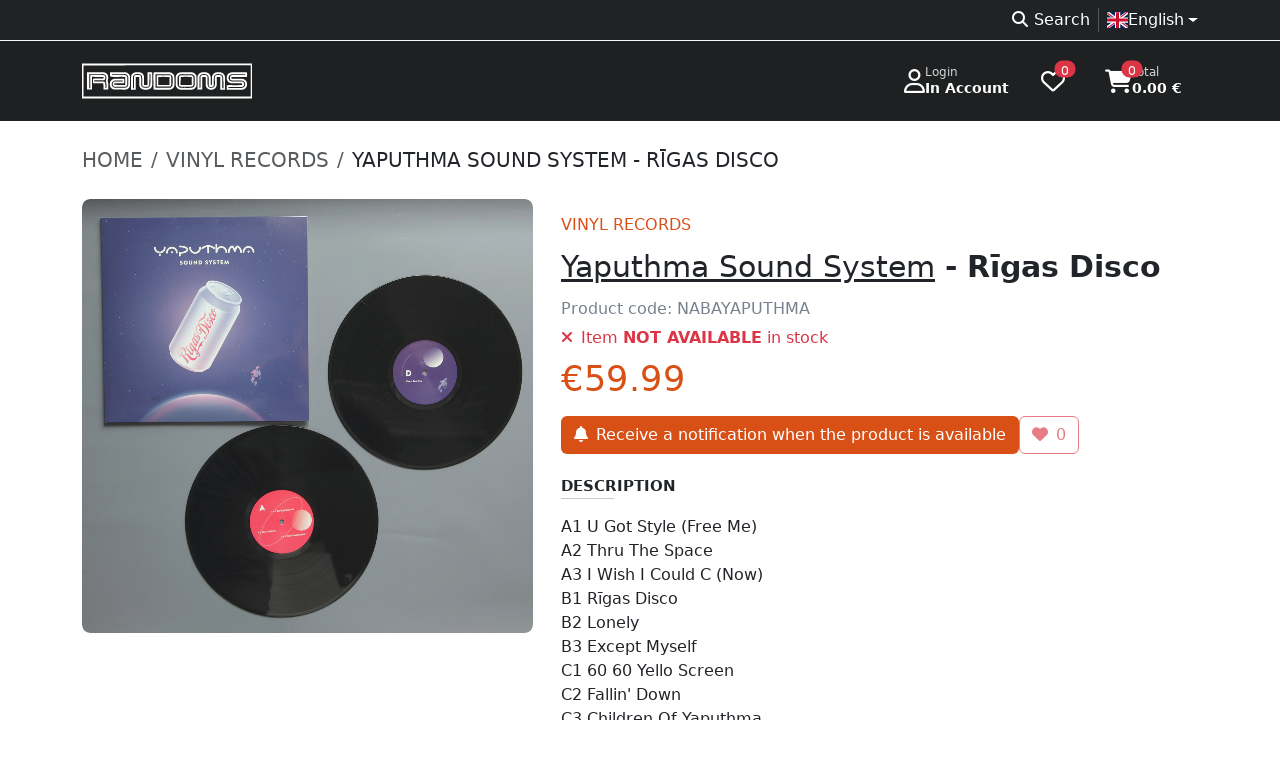

--- FILE ---
content_type: text/html; charset=UTF-8
request_url: https://randoms.lv/en/product/17389/yaputhma-sound-system-rigas-disco/
body_size: 6443
content:
<!doctype html>
<html lang="en" >
<head>
	<meta charset="utf-8">
	<meta name="viewport" content="width=device-width, initial-scale=1" />
	<link rel="icon" href="/assets/favicon.ico" type="image/x-icon" />
	<!-- developer EPIAS SIA -->
	<title>Yaputhma Sound System - Rīgas Disco | Randoms music store</title>
	<link rel="dns-prefetch" href="https://storage.randoms.lv" />
	<meta property="og:title" content="Yaputhma Sound System - Rīgas Disco" /><meta property="twitter:title" content="Yaputhma Sound System - Rīgas Disco" /><meta name="description" content="Vinyl records – A1 U Got Style (Free Me)A2 Thru The SpaceA3 I Wish I Could C (Now)B1 Rīgas DiscoB2 LonelyB3 Except MyselfC1 60 60 Yello ScreenC2 Fallin' Down..." /><meta property="twitter:description" content="Vinyl records – A1 U Got Style (Free Me)A2 Thru The SpaceA3 I Wish I Could C (Now)B1 Rīgas DiscoB2 LonelyB3 Except MyselfC1 60 60 Yello ScreenC2 Fallin' Down..." /><meta property="og:description" content="Vinyl records – A1 U Got Style (Free Me)A2 Thru The SpaceA3 I Wish I Could C (Now)B1 Rīgas DiscoB2 LonelyB3 Except MyselfC1 60 60 Yello ScreenC2 Fallin' Down..." /><meta property="og:url" content="https://randoms.lv/en/product/17389/yaputhma-sound-system-rigas-disco/" /><meta property="og:type" content="product" /><meta property="og:site_name" content="Randoms music store" /><meta property="og:price:amount" content="59.99" /><meta property="og:price:currency" content="EUR" /><meta property="og:image" content="https://randoms.lv/other/thumbnail/?product_id=17389" /><meta property="twitter:card" content="summary_large_image" /><meta name="title" content="Yaputhma Sound System - Rīgas Disco | Randoms music store" /><link rel="alternate" href="https://randoms.lv/product/17389/yaputhma-sound-system-rigas-disco/" hreflang="lv" />
<link rel="alternate" href="https://randoms.lv/et/product/17389/yaputhma-sound-system-rigas-disco/" hreflang="et" />
<link rel="alternate" href="https://randoms.lv/lt/product/17389/yaputhma-sound-system-rigas-disco/" hreflang="lt" />
<link rel="alternate" href="https://randoms.lv/en/product/17389/yaputhma-sound-system-rigas-disco/" hreflang="en" />
<link rel="alternate" href="https://randoms.lv/en/product/17389/yaputhma-sound-system-rigas-disco/" hreflang="x-default" />
<link rel="canonical" href="https://randoms.lv/en/product/17389/yaputhma-sound-system-rigas-disco/" />

		<link href="/assets/bootstrap/5.3.3/css/bootstrap.min.css" rel="stylesheet" fetchpriority="high" />
		<link href="/assets/style/randoms.css?1718830733" rel="stylesheet" fetchpriority="high" />
	<link href="/assets/fontawesome/6.7.2/css/all.min.css" rel="stylesheet" />

	<script src="/assets/jquery-3.7.1.min.js"></script>
	<script src="/assets/bootstrap/5.3.3/js/bootstrap.bundle.min.js"></script>
	<script src="https://randoms.lv/assets/fancyapps-ui/5.0.36/carousel/carousel.umd.js"></script><script src="https://randoms.lv/assets/fancyapps-ui/5.0.36/carousel/carousel.thumbs.umd.js"></script><link rel="stylesheet" href="https://randoms.lv/assets/fancyapps-ui/5.0.36/carousel/carousel.css" /><link rel="stylesheet" href="https://randoms.lv/assets/fancyapps-ui/5.0.36/carousel/carousel.thumbs.css" /><script src="https://randoms.lv/assets/fancyapps-ui/5.0.36/fancybox/fancybox.umd.js"></script><link rel="stylesheet" href="https://randoms.lv/assets/fancyapps-ui/5.0.36/fancybox/fancybox.css" /><link rel="stylesheet" href="https://randoms.lv/assets/flag-icons/7.2.1/css/flag-icons.min.css" />	<style>.select2-container--default .select2-selection--multiple{min-height:38px;border:1px solid #ced4da !important}</style>

		<script src="https://consent.digiworks.dev/consent/app/init.js" async></script>
	<script async src="https://www.googletagmanager.com/gtag/js?id=G-F5YRTMJ1BX" nonce="O8kegK6dINxYr8JcmMht6xk39JkbnnKBqeBdqCR6sCmTmdKLv203h1bQglN7WN5u"></script>
	<script nonce="x68VrfSQWe3e8OIgHcrI8I59X8X7As9lat7HO0SptqM1QNictCWULi5ANq8ei2Uc">
	window.dataLayer = window.dataLayer || [];
	function gtag(){dataLayer.push(arguments);}
	gtag('js', new Date());

	gtag('config', 'G-F5YRTMJ1BX');

	(function(w,d,s,l,i){w[l]=w[l]||[];w[l].push({'gtm.start':
	new Date().getTime(),event:'gtm.js'});var f=d.getElementsByTagName(s)[0],
	j=d.createElement(s),dl=l!='dataLayer'?'&l='+l:'';j.async=true;j.src=
	'https://www.googletagmanager.com/gtm.js?id='+i+dl;f.parentNode.insertBefore(j,f);
	})(window,document,'script','dataLayer','GTM-5L8XBLJ');</script>
		<script>
	function setCookie(key, value, expiry) {
		var expires = new Date();
		expires.setTime(expires.getTime() + (expiry * 24 * 60 * 60 * 1000));
		document.cookie = key + '=' + value + ';expires=' + expires.toUTCString() + ';path=/; Secure';
	}

	function getCookie(name) {
		var nameEQ = name + "=";
		var ca = document.cookie.split(';');
		for(var i=0;i < ca.length;i++) {
			var c = ca[i];
			while (c.charAt(0)==' ') c = c.substring(1,c.length);
			if (c.indexOf(nameEQ) == 0) return c.substring(nameEQ.length,c.length);
		}
		return null;
	}

	function eraseCookie(name){
		if(getCookie(name)){
			document.cookie = name+'=; Max-Age=0;';
		}
	}
	</script>
</head>
<body>
	<a href="#mainContent" class="skip-link btn btn-primary position-absolute">Skip to Main content</a>
    <a href="#footer" class="skip-link btn btn-primary position-absolute">Skip to Footer</a>
		<noscript><iframe src="https://www.googletagmanager.com/ns.html?id=GTM-5L8XBLJ" height="0" width="0" style="display:none;visibility:hidden"></iframe></noscript>
		<div style="background-color:#1e2021;">
		<div class="bg-dark bg-opacity-75 border-bottom border-light">
			<div class="container d-flex justify-content-between align-items-center flex-wrap text-muted">
				<div>
								</div>
				<div class="d-flex flex-fill justify-content-end gap-1 py-1 text-white">
					<nav>
						<ul class="list-unstyled d-flex flex-fill justify-content-end gap-1 py-1 mb-0">
							<li><a href="https://randoms.lv/en/search/" class="text-decoration-none px-2 text-reset"><i class="fa-solid fa-magnifying-glass fa-fw me-1 d-none d-md-inline-block" role="presentation"></i>Search</a></li><li class="vr"></li><li class="dropdown ps-2"><a class="nav-link dropdown-toggle d-flex align-items-center" href="#" role="button" data-bs-toggle="dropdown" aria-expanded="false" aria-haspopup="true"><div class="d-flex align-items-center gap-2"><div class="fi fi-gb"></div><div>English</div></div></a><ul class="dropdown-menu"><li><a class="dropdown-item d-flex align-items-center gap-2" href="/product/17389/yaputhma-sound-system-rigas-disco/"><div class="fi fi-lv"></div>Latviski</a></li><li><a class="dropdown-item d-flex align-items-center gap-2" href="/lt/product/17389/yaputhma-sound-system-rigas-disco/"><div class="fi fi-lt"></div>Lietuvių</a></li><li><a class="dropdown-item d-flex align-items-center gap-2" href="/et/product/17389/yaputhma-sound-system-rigas-disco/"><div class="fi fi-ee"></div>Eesti</a></li></ul></li>						</ul>
					</nav>
				</div>
			</div>
		</div>
				<div class="text-white">
			<div class="container">
				<header class="d-flex flex-wrap flex-lg-nowrap align-items-center justify-content-center justify-content-md-between py-3">
					<a href="https://randoms.lv/en/" class="d-flex align-items-center flex-shrink-1 mb-2 mb-md-0 text-dark text-decoration-none">
						<img src="/assets/logo/c_white.svg" style="width:170px;height:40px;" alt="RANDOMS veikala logo" />
					</a>
					<div class="flex-shrink-1 d-flex justify-content-end">
												<a href="https://randoms.lv/en/login/" class="d-flex gap-3 align-items-center text-decoration-none text-reset px-3 py-2 rounded">
							<i class="fa-regular fa-user fs-4" role="presentation"></i>
							<div class="lh-sm small">
								<div class="small text-white" style="--bs-text-opacity: .8;">Login</div>
								<div class="fw-bold">In Account</div>
							</div>
						</a>
												<a href="https://randoms.lv/en/profile/wishlist/" class="d-flex gap-3 align-items-center text-decoration-none text-reset ps-3 pe-4 py-2 rounded">
							<i class="fa-regular fa-heart position-relative fs-4">
								<span class="position-absolute top-0 start-100 translate-middle badge rounded-pill bg-danger text-lowercase" style="font-size:10px;">
									0									<span class="visually-hidden">products in the wish list</span>
								</span>
							</i>
						</a>
						<a href="https://randoms.lv/en/basket/" class="d-flex gap-3 align-items-center text-decoration-none text-reset px-3 py-2 rounded">
							<i class="fa-solid fa-cart-shopping position-relative fs-4">
								<span class="position-absolute top-0 start-100 translate-middle badge rounded-pill bg-danger text-lowercase" style="font-size:10px;">
									0									<span class="visually-hidden">products in the basket</span>
								</span>
							</i>
							<div class="lh-sm small">
								<div class="small text-white" style="--bs-text-opacity: .8;">Total</div>
								<div class="fw-bold">0.00 €</div>
							</div>
						</a>
					</div>
				</header>
			</div>
		</div>
			</div>
	<main>
				<div id="mainContent">
			<div class="container py-4">
	<nav aria-label="breadcrumb">
		<ol class="breadcrumb fs-5">
			<li class="breadcrumb-item"><a href="/" class="text-muted text-decoration-none text-uppercase">Home</a></li>
						<li class="breadcrumb-item"><a href="/category/1/vinyl-records/" class="text-muted text-decoration-none text-uppercase">
				Vinyl records			</a></li>
						<li class="breadcrumb-item active text-dark text-uppercase text-truncate" aria-current="page">Yaputhma Sound System - Rīgas Disco</li>
		</ol>
	</nav>

	<script type="application/ld+json">
	{
		"@context": "https://schema.org",
		"@type": "BreadcrumbList",
		"itemListElement": [{
			"@type": "ListItem",
			"position": 1,
			"name": "RANDOMS",
			"item": "https://randoms.lv/en/"
		},{
			"@type": "ListItem",
			"position": 2,
			"name": "Vinyl records",
			"item": "https://randoms.lv/en/category/1/vinyl-records/"
		},{
			"@type": "ListItem",
			"position": 3,
			"name": "Yaputhma Sound System - Rīgas Disco",
			"item": "https://randoms.lv/en/product/17389/yaputhma-sound-system-rigas-disco/"
		}]
	}
	</script>

	<div class="row mt-4 product mb-5">
		<div class="col-12 col-md-5"><div class="f-carousel" id="productImages"><div class="f-carousel__slide bg-light rounded-3 overflow-hidden" data-thumb-src="https://storage.randoms.lv/products/2025/04/25/01JSPV54JV2S73AJT460K0VRV3.jpg"><a data-fancybox="gallery" href="https://storage.randoms.lv/products/2025/04/25/01JSPV54JV2S73AJT460K0VRV3.jpg"><img data-lazy-src="https://storage.randoms.lv/products/2025/04/25/01JSPV54JV2S73AJT460K0VRV3.jpg" alt="Yaputhma Sound System - Rīgas Disco" class="w-100 h-100" style="mix-blend-mode: multiply;" /></a></div></div></div>		<div class="col-12 col-md-7 p-3">
			
			<div class="d-flex justify-content-between">
				<div>
					<div class="h1 cat text-uppercase mb-0">Vinyl records</div>					<h1 class="h2 py-3 mb-0">
						<a href="https://randoms.lv/en/artist/2245/yaputhma-sound-system/" class="fw-normal text-reset">Yaputhma Sound System</a> - Rīgas Disco					</h1>
					<div class="code pb-2">Product code: <span class="mb-0 fw-normal fs-6 d-inline">NABAYAPUTHMA</span></div>				</div>
				<div class="d-flex flex-column gap-3">
								</div>
			</div>
			<div class="available text-danger mb-2"><i class="fas fa-times pe-2" role="presentation"></i>Item <b>NOT AVAILABLE</b> in stock</div><div class="d-flex justify-content-between mt-2 mb-3"><div class="d-flex align-items-center gap-3"><div class="price">€59.99</div></div></div><form method="post"><div class="d-flex flex-wrap gap-2"><div>
								<a href="https://randoms.lv/en/login/" class="btn btn-buy">
									<span class="fas fa-bell me-2"></span>Receive a notification when the product is available
								</a>
							</div><div>
							<button type="button" class="btn btn-outline-danger border-300" disabled>
								<i class="fas fa-heart me-2" role="presentation"></i><span class="count">0</span>
							</button>
						</div></div><div class="quantity_max text-danger mt-2" style="display:none;">All available copies have been selected!</div></form><style>
.input-spin-none::-webkit-outer-spin-button,
.input-spin-none::-webkit-inner-spin-button {
  -webkit-appearance: none;
  margin: 0;
}

.input-spin-none[type=number] {
  -moz-appearance: textfield;
}
</style>
<script>
$(function() {
var Selector = {
    DATA_QUANTITY_BTN: '[data-quantity] [data-type]',
    DATA_QUANTITY: '[data-quantity]',
    DATA_QUANTITY_INPUT: '[data-quantity] input[type="number"]'
  };
  var Events = {
    CLICK: 'click'
  };
  var Attributes = {
    MIN: 'min',
	MAX: 'max'
  };
  var DataKey = {
    TYPE: 'type'
  };
  var quantities = document.querySelectorAll(Selector.DATA_QUANTITY_BTN);
  quantities.forEach(function (quantity) {
    quantity.addEventListener(Events.CLICK, function (e) {
      var el = e.currentTarget;
      var type = $(el).attr('data-type');
      var numberInput = el.closest(Selector.DATA_QUANTITY).querySelector(Selector.DATA_QUANTITY_INPUT);
      var min = numberInput.getAttribute(Attributes.MIN);
      var max = numberInput.getAttribute(Attributes.MAX);
      var value = parseInt(numberInput.value, 10);

		$('.quantity_max').hide();
      if (type === 'plus') {
		  if(value < max){
			  value += 1;
		  }else{
			  $('.quantity_max').show();
		  }
      } else {
        value = value > min ? value -= 1 : value;
      }

      numberInput.value = value;
    });
  });
});
  </script>
						<div class="pt-4 h5 card-title text-uppercase mb-0">Description</div>
			<hr class="col-2 col-md-1 mt-1 mb-3">
			<div><div>A1 U Got Style (Free Me)</div><div>A2 Thru The Space</div><div>A3 I Wish I Could C (Now)</div><div>B1 Rīgas Disco</div><div>B2 Lonely</div><div>B3 Except Myself</div><div>C1 60 60 Yello Screen</div><div>C2 Fallin' Down</div><div>C3 Children Of Yaputhma</div><div>D1 Live @ Zero Zone 1996 (Edit)</div></div>
																		<div class="pt-4 h5 card-title text-uppercase mb-0">Genres</div>
			<hr class="col-2 col-md-1 mt-1 mb-3">
			<span class="badge bg-light text-dark me-2 mb-2 fs-6 fw-normal">Electronic</span><span class="badge bg-light text-dark me-2 mb-2 fs-6 fw-normal">Latviešu mūzika</span>						<div id="btn-share"></div>
			<script>
			(function() {
				if (navigator.share) {
					const container = document.getElementById('btn-share');

					const hr = document.createElement('hr');
					hr.className = 'col-2 col-md-1 mt-1 mb-3';
					container.appendChild(hr);

					const btn = document.createElement('button');
					btn.innerHTML = '<i class="fa-solid fa-share fa-fw me-2"></i>Share';
					btn.className = 'btn btn-light';
					btn.onclick = () => navigator.share({
						url: location.href
					}).catch(console.error);
					container.appendChild(btn);
				}
			})();
			</script>
		</div>
	</div>
<script type="application/ld+json">
{
	"@context": "https://schema.org",
	"@type": "Product",
	"name": "Yaputhma Sound System - Rīgas Disco",
	"description": "Vinyl records – A1 U Got Style (Free Me)A2 Thru The SpaceA3 I Wish I Could C (Now)B1 Rīgas DiscoB2 LonelyB3 Except MyselfC1 60 60 Yello ScreenC2 Fallin' Down...",
		"gtin": "NABAYAPUTHMA",
	"sku": "NABAYAPUTHMA",
			"brand": {
		"@type": "Brand",
		"name": "Yaputhma Sound System"
	},
			"category": "Vinyl records",
			"image": "https://storage.randoms.lv/products/2025/04/25/01JSPV54JV2S73AJT460K0VRV3.jpg",
			"offers": {
		"@type": "Offer",
		"price": "59.99",
		"priceCurrency": "EUR",
				"availability": "https://schema.org/OutOfStock",
		"itemCondition": "https://schema.org/NewCondition",
		"url": "https://randoms.lv/en/product/17389/yaputhma-sound-system-rigas-disco/"
	}	}
</script>
<script type="application/ld+json">
{
	"@context": "https://schema.org",
	"@type": "MusicAlbum",
	"name": "Rīgas Disco",
	"url": "https://randoms.lv/en/product/17389/yaputhma-sound-system-rigas-disco/",
		"image": "https://storage.randoms.lv/products/2025/04/25/01JSPV54JV2S73AJT460K0VRV3.jpg",
				"byArtist": {
		"@type": "MusicGroup",
		"url": "https://randoms.lv/en/artist/2245/yaputhma-sound-system/",
		"name": "Yaputhma Sound System"
	},
	"genre": ["Electronic","Latviešu mūzika"]}
</script>

	</div>

<script>
window.addEventListener('load', function () {
	const container = document.getElementById('productImages');
	const options = { adaptiveHeight: true, Dots: false };

	new Carousel(container, options, { Thumbs });

	Fancybox.bind("[data-fancybox='gallery']");
});
</script>		</div>
			</main>
		<footer id="footer">
		<div class="container-lg py-5">
			<div class="row">
				<div class="col-12 col-md-3">
					<div class="fw-bold mb-3">Product categories</div>
					<ul class="ps-0">
						<li><a href="https://randoms.lv/en/category/1/vinyl-records/" title="Vinyl records">Vinyl records</a></li><li><a href="https://randoms.lv/en/category/2/cds/" title="CDs">CDs</a></li><li><a href="https://randoms.lv/en/category/3/clothing/" title="Clothing">Clothing</a></li><li><a href="https://randoms.lv/en/category/7/accessories/" title="Accessories">Accessories</a></li><li><a href="https://randoms.lv/en/category/8/opposuits/" title="OPPOSUITS">OPPOSUITS</a></li><li><a href="https://randoms.lv/en/category/9/cassettes/" title="Cassettes">Cassettes</a></li><li><a href="https://randoms.lv/en/category/10/dvd/" title="DVD">DVD</a></li><li><a href="https://randoms.lv/en/category/11/comics/" title="Comics">Comics</a></li><li><a href="https://randoms.lv/en/category/12/socks/" title="Socks">Socks</a></li><li><a href="https://randoms.lv/en/category/24/mugs/" title="Mugs">Mugs</a></li>					</ul>
				</div>
				<div class="col-12 col-md-3">
					<div class="fw-bold mb-3">Other sections</div>
					<ul class="ps-0">
						<li><a href="https://randoms.lv/en/rules/" title="Terms of Use">Terms of Use</a></li><li><a href="https://randoms.lv/en/cookies/" title="Cookies">Cookies</a></li><li><a href="https://randoms.lv/en/delivery/" title="Delivery and return">Delivery and return</a></li><li><a href="https://randoms.lv/en/about/" title="About us">About us</a></li><li><a href="https://randoms.lv/en/privacy/" title="Privacy policy">Privacy policy</a></li><li><a href="https://randoms.lv/en/agreement/" title="Distance agreement">Distance agreement</a></li>						<li><a href="https://randoms.lv/en/faq/">FAQ</a></li>
					</ul>
				</div>
				<div class="col-12 col-md-3">
					<div class="fw-bold mb-3">Store opening hours in Riga</div>
					<div class="row text-muted pb-1"><div class="col-1 col-md-3 col-lg-2 col-xxl-2">Mon</div><div class="col-11 col-md-9 col-lg-10 col-xxl-10">11.00 – 20.00</div></div><div class="row text-muted pb-1"><div class="col-1 col-md-3 col-lg-2 col-xxl-2">Tue</div><div class="col-11 col-md-9 col-lg-10 col-xxl-10">11.00 – 20.00</div></div><div class="row text-muted pb-1"><div class="col-1 col-md-3 col-lg-2 col-xxl-2">Wed</div><div class="col-11 col-md-9 col-lg-10 col-xxl-10">11.00 – 20.00</div></div><div class="row text-muted pb-1"><div class="col-1 col-md-3 col-lg-2 col-xxl-2">Thu</div><div class="col-11 col-md-9 col-lg-10 col-xxl-10">11.00 – 20.00</div></div><div class="row text-muted pb-1"><div class="col-1 col-md-3 col-lg-2 col-xxl-2">Fri</div><div class="col-11 col-md-9 col-lg-10 col-xxl-10">11.00 – 20.00</div></div><div class="row text-muted pb-1"><div class="col-1 col-md-3 col-lg-2 col-xxl-2">Sat</div><div class="col-11 col-md-9 col-lg-10 col-xxl-10">11.00 – 20.00</div></div><div class="row text-muted pb-1"><div class="col-1 col-md-3 col-lg-2 col-xxl-2">Sun</div><div class="col-11 col-md-9 col-lg-10 col-xxl-10">11.00 – 20.00</div></div>				</div>
				<div class="col-12 col-md-3">
					<div class="fw-bold mb-3">Contacts</div>
					<ul class="ps-0">
						<li><a href="/cdn-cgi/l/email-protection#b6dbd7dfdaf6c4d7d8d2d9dbc598dac0" title="E-pasts"><i class="fas fa-envelope fa-fw me-2" role="presentation"></i><span class="__cf_email__" data-cfemail="bbd6dad2d7fbc9dad5dfd4d6c895d7cd">[email&#160;protected]</span></a></li>
						<li><a href="tel:+37167225212" title="Tālrunis"><i class="fas fa-phone-alt fa-fw me-2" role="presentation"></i>+371 67225212</a></li>
						<li><a href="https://wa.me/37129522565" title="Whatsapp (opens in a new tab)" target="_blank" rel="noopener noreferrer"><i class="fab fa-whatsapp fa-fw me-2" role="presentation"></i>+371 29522565</a></li>
						<li><a href="https://goo.gl/maps/bm32HCzMCGvmWw9E7" title="Adrese (Google Maps opens in a new tab)" target="_blank" rel="noopener noreferrer"><i class="fas fa-home fa-fw me-2" role="presentation"></i>Vaļņu iela 18, Rīga, LV-1050</a></li>
					</ul>

					<div class="fw-bold mb-3">We on social media</div>
					<a href="https://www.facebook.com/randomslv" title="Facebook (opens in a new tab)" class="btn btn-light me-2" target="_blank" rel="noopener noreferrer"><i class="fab fa-facebook-f" role="presentation"></i><span class="visually-hidden">Facebook</span></a>
					<a href="https://www.instagram.com/randomslv" title="Instagram (opens in a new tab)" class="btn btn-light me-2" target="_blank" rel="noopener noreferrer"><i class="fab fa-instagram" role="presentation"></i><span class="visually-hidden">Instagram</span></a>
				</div>
			</div>

			<hr class="text-light" />
			<div class="text-center pt-4 text-secondary">
				All rights reserved <span class="px-1">©</span> Randoms.lv 2026				<div class="text-muted">SIA BTP; reģ .nr. 40003520179; pvn maksātāja nr. LV40003520179; jur. adrese Dzirnavu iela 57, Rīga, LV-1010</div>
			</div>
		</div>
	</footer>
	<a href="#top" id="scroll-up-btn" class="btn btn-light text-orange rounded-circle shadow-sm"><i class="fa-solid fa-angles-up"></i></a>
<style>
#scroll-up-btn {
    position: fixed;
    bottom: 20px;
    right: 20px;
    opacity: 0;
    visibility: hidden;
    transition: opacity 0.3s, visibility 0.3s;
    z-index: 1000;
    cursor: pointer;
}
</style>
<script data-cfasync="false" src="/cdn-cgi/scripts/5c5dd728/cloudflare-static/email-decode.min.js"></script><script>
document.addEventListener('DOMContentLoaded', (event) => {
    const scrollUpBtn = document.getElementById('scroll-up-btn');

    window.addEventListener('scroll', () => {
        if (window.scrollY > window.innerHeight) {
            scrollUpBtn.style.opacity = '1';
            scrollUpBtn.style.visibility = 'visible';
        } else {
            scrollUpBtn.style.opacity = '0';
            scrollUpBtn.style.visibility = 'hidden';
        }
    });
});
</script>
<script type='application/ld+json'>
{
  "@context" : "http://schema.org",
  "@type" : "Website",
  "name" : "RANDOMS",
  "alternateName" : "randoms.lv",
  "url" : "https://randoms.lv/",
  "potentialAction": {
	  "@type": "SearchAction",
	  "target": {
		"@type": "EntryPoint",
		"urlTemplate": "https://randoms.lv/search/?s={search_term_string}"
	  },
	  "query-input": "required name=search_term_string"
	}
}
</script>
<script>
if(!navigator.share){
	$('._share').hide();
}

$(function(){
	$('[data-bs-toggle="tooltip"]').tooltip();
	$('[data-bs-toggle="popover"]').popover();
		$('.worktimewarn_close').on( 'click', function() {
		setCookie( 'worktimewarning', '', 7);
		$('#worktimewarn').fadeOut( 400, function() { $(this).remove(); });
	});
});

</script>
<script defer src="https://static.cloudflareinsights.com/beacon.min.js/vcd15cbe7772f49c399c6a5babf22c1241717689176015" integrity="sha512-ZpsOmlRQV6y907TI0dKBHq9Md29nnaEIPlkf84rnaERnq6zvWvPUqr2ft8M1aS28oN72PdrCzSjY4U6VaAw1EQ==" data-cf-beacon='{"version":"2024.11.0","token":"cdda41239e2d49cea67462d4716c7aff","r":1,"server_timing":{"name":{"cfCacheStatus":true,"cfEdge":true,"cfExtPri":true,"cfL4":true,"cfOrigin":true,"cfSpeedBrain":true},"location_startswith":null}}' crossorigin="anonymous"></script>
</body>
</html>